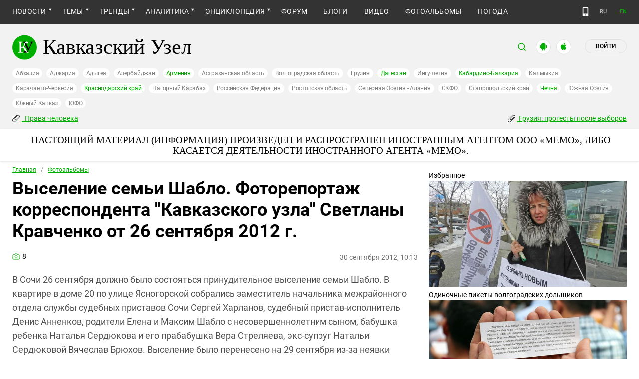

--- FILE ---
content_type: image/svg+xml
request_url: https://www.kavkaz-uzel.eu/assets/redesign/quotes-320c5b1a7f7146b9bea52c54093d02e748809ef29f93ff8d46f82caa296c28e0.svg
body_size: 236
content:
<svg xmlns="http://www.w3.org/2000/svg" version="1.1" xmlns:xlink="http://www.w3.org/1999/xlink" x="0" y="0" viewBox="0 0 24 24" style="enable-background:new 0 0 512 512" xml:space="preserve" class=""><g transform="matrix(1.2899999999999994,0,0,1.2899999999999994,-3.489905264377585,-3.47321073055266)"><g fill-rule="evenodd" clip-rule="evenodd"><path d="M9.6 4.8C5.8 7.2 3.7 10 3.3 13.3c-.7 5 3.8 7.4 6.1 5.2s.9-5-.7-5.8C7 12 6 12.3 6.2 11.2c.2-1 2.5-3.8 4.6-5.2.1-.1.2-.3.1-.5-.1-.1-.3-.3-.5-.7-.3-.2-.6-.2-.8 0zM19.5 4.8c-3.8 2.4-5.9 5.2-6.3 8.4-.7 5 3.8 7.4 6.1 5.2s.9-5-.7-5.8-2.6-.5-2.5-1.5c.2-1 2.5-3.8 4.6-5.2.1-.1.2-.3.1-.5-.1-.1-.3-.3-.5-.7-.3-.1-.5-.1-.8.1z" fill="#cc3333" opacity="1" data-original="#000000" class=""></path></g></g></svg>

--- FILE ---
content_type: image/svg+xml
request_url: https://www.kavkaz-uzel.eu/assets/redesign/arrow_glr-dbf269a9d72e03a5fe58160d6a66b218a52a36a76e2d54e91f0ecd26b9cccdb1.svg
body_size: 28
content:
<svg width="40" height="40" viewBox="0 0 40 40" fill="none" xmlns="http://www.w3.org/2000/svg">
<g id="arrow">
<rect width="40" height="40" rx="20" transform="matrix(-1 0 0 1 40 0)" fill="#00AE00"/>
<path id="Vector" d="M22 26L16 20L22 14" stroke="white" stroke-width="2" stroke-linecap="round" stroke-linejoin="round"/>
</g>
</svg>


--- FILE ---
content_type: image/svg+xml
request_url: https://www.kavkaz-uzel.eu/assets/redesign/photo-6aa7d0f727646e9967c15f750f0bcf5a97775f3d6bf0a6fbded6b72528236daf.svg
body_size: 227
content:
<svg xmlns="http://www.w3.org/2000/svg" width="15" height="13" viewBox="0 0 15 13" fill="none">
  <path d="M14 10.7778C14 11.1019 13.8755 11.4128 13.6539 11.642C13.4322 11.8712 13.1316 12 12.8182 12H2.18182C1.86838 12 1.56778 11.8712 1.34615 11.642C1.12451 11.4128 1 11.1019 1 10.7778V4.05556C1 3.7314 1.12451 3.42052 1.34615 3.19131C1.56778 2.9621 1.86838 2.83333 2.18182 2.83333H4.54545L5.72727 1H9.27273L10.4545 2.83333H12.8182C13.1316 2.83333 13.4322 2.9621 13.6539 3.19131C13.8755 3.42052 14 3.7314 14 4.05556V10.7778Z" stroke="#00AE00" stroke-linecap="round" stroke-linejoin="round"/>
  <path d="M7.5 9.55556C8.8054 9.55556 9.86364 8.46114 9.86364 7.11111C9.86364 5.76108 8.8054 4.66667 7.5 4.66667C6.1946 4.66667 5.13636 5.76108 5.13636 7.11111C5.13636 8.46114 6.1946 9.55556 7.5 9.55556Z" stroke="#00AE00" stroke-linecap="round" stroke-linejoin="round"/>
</svg>